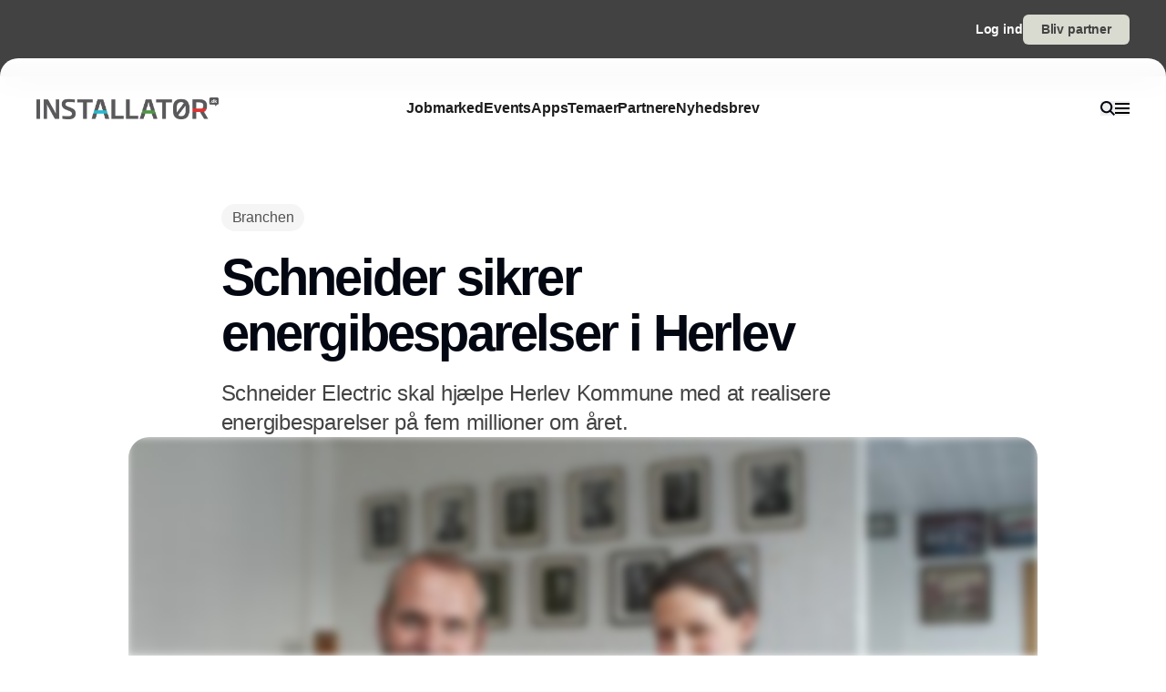

--- FILE ---
content_type: text/javascript; charset=utf-8
request_url: https://www.installator.dk/_nuxt/Ca7ShV-o.js
body_size: 618
content:
import{j as p,_,a as u}from"./DgG8jKut.js";import{o as f,a as v,w as s,f as o,d as n,K as x,u as w,p as h,T as y,O as a}from"./BlCkTuTH.js";const g={class:"pointer-events-auto relative z-nav ml-auto mt-auto flex h-full w-[400px] max-w-[var(--page-width)] flex-col overflow-y-scroll rounded-l-custom-lg bg-white px-vertical-sm pt-vertical-sm"},D={class:"relative pb-vertical-xs"},B={class:"relative z-[1] flex h-full flex-col"},C={class:"relative mb-edge"},$={__name:"DynamicDrawerDesktopLayout",setup(S){const r=p(),l=e=>{a.set(e,{right:0,top:0,x:"100%",y:0})},c=(e,t)=>{a.to(e,{x:0,y:0,duration:.3,onComplete(){t()}})},i=(e,t)=>{a.to(e,{x:"100%",y:0,duration:.3,onComplete(){t()}})};return(e,t)=>{const m=_,d=u;return f(),v(y,{onBeforeEnter:l,onEnter:c,onLeave:i},{default:s(()=>[o("div",g,[o("div",D,[n(d,{class:"z-20 ml-auto bg-gray-150",onClick:t[0]||(t[0]=x(b=>w(r).closeDynamicDrawer(),["stop"]))},{default:s(()=>[n(m,{class:"h-[10px] w-[10px]",icon:"close-small"})]),_:1})]),o("div",B,[o("div",C,[h(e.$slots,"default")])])])]),_:3})}}};export{$ as default};


--- FILE ---
content_type: text/javascript; charset=utf-8
request_url: https://www.installator.dk/_nuxt/BM106mAK.js
body_size: 380
content:
import{o,c as r,f as t}from"./BlCkTuTH.js";const a={viewBox:"0 0 503 503"};function n(s,e){return o(),r("svg",a,e[0]||(e[0]=[t("path",{fill:"currentColor",d:"M376 330.699C401.1 296.301 416 253.9 416 208 416 93.1 322.9 0 208 0S0 93.1 0 208s93.1 208 208 208c45.9 0 88.3-14.801 122.7-40l126.101 126.199L502.1 456.9zm-112.894 10.34a144 144 0 0 1-110.212 0 144 144 0 0 1-77.933-77.934 144 144 0 0 1 0-110.21A143.995 143.995 0 0 1 208 64a144 144 0 0 1 101.823 42.176 144.002 144.002 0 0 1-46.717 234.863"},null,-1)]))}const l={render:n};export{l as default,n as render};
